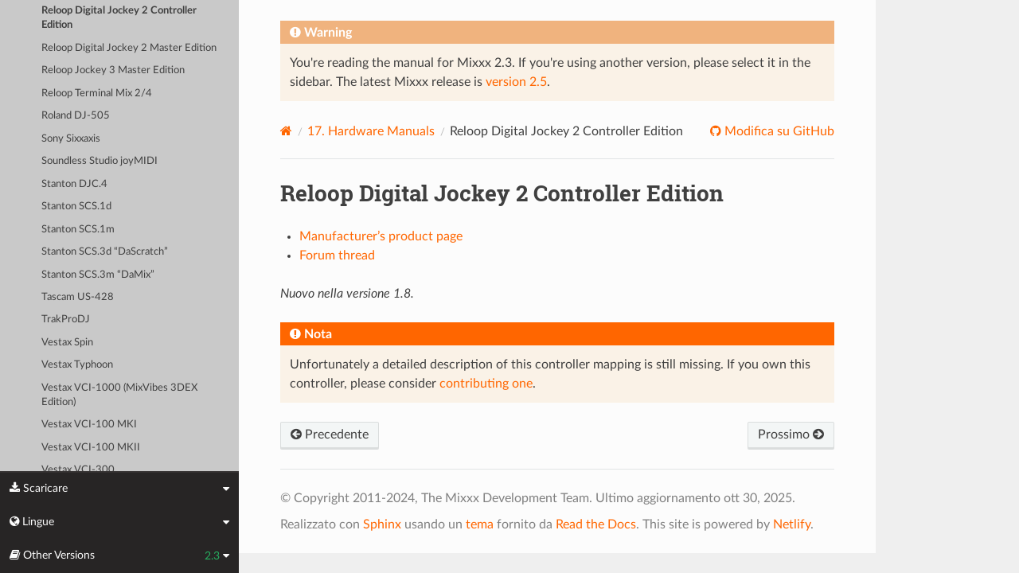

--- FILE ---
content_type: text/html; charset=UTF-8
request_url: https://manual.mixxx.org/2.3/it/hardware/controllers/reloop_digital_jockey_2_controller_edition.html
body_size: 4570
content:


<!DOCTYPE html>
<html class="writer-html5" lang="en">
<head>
  <meta charset="utf-8" /><meta name="generator" content="Docutils 0.19: https://docutils.sourceforge.io/" />

  <meta name="viewport" content="width=device-width, initial-scale=1.0" />
  <title>Reloop Digital Jockey 2 Controller Edition &mdash; Mixxx User Manual</title>
      <link rel="stylesheet" type="text/css" href="../../_static/pygments.css" />
      <link rel="stylesheet" type="text/css" href="../../_static/css/theme.css" />
      <link rel="stylesheet" type="text/css" href="../../_static/graphviz.css" />
      <link rel="stylesheet" type="text/css" href="../../_static/css/mixxx.css" />
      <link rel="stylesheet" type="text/css" href="../../_static/css/widget-sidebar.css" />

  
    <link rel="shortcut icon" href="../../_static/favicon.ico"/>
      <script src="../../_static/jquery.js"></script>
      <script src="../../_static/_sphinx_javascript_frameworks_compat.js"></script>
      <script data-url_root="../../" id="documentation_options" src="../../_static/documentation_options.js"></script>
      <script src="../../_static/doctools.js"></script>
      <script src="../../_static/sphinx_highlight.js"></script>
      <script src="../../_static/translations.js"></script>
      <script src="../../_static/js/widget-sidebar.js"></script>
    <script src="../../_static/js/theme.js"></script>
    <link rel="index" title="Indice" href="../../genindex.html" />
    <link rel="search" title="Cerca" href="../../search.html" />
    <link rel="next" title="Reloop Digital Jockey 2 Master Edition" href="reloop_digital_jockey_2_master_edition.html" />
    <link rel="prev" title="Reloop Beatpad" href="reloop_beatpad.html" /> 
</head>

<body class="wy-body-for-nav"> 
  <div class="wy-grid-for-nav">
    <nav data-toggle="wy-nav-shift" class="wy-nav-side">
      <div class="wy-side-scroll">
        <div class="wy-side-nav-search" >

          
          
          <a class='icon icon-home' href='/2.3/it/'>
            Mixxx
              <img src="../../_static/mixxx-icon-logo-symbolic.svg" class="logo" alt="Logo"/>
          </a>
<div role="search">
  <form id="rtd-search-form" class="wy-form" action="../../search.html" method="get">
    <input type="text" name="q" placeholder="Cerca documenti" aria-label="Cerca documenti" />
    <input type="hidden" name="check_keywords" value="yes" />
    <input type="hidden" name="area" value="default" />
  </form>
</div>
        </div><div class="wy-menu wy-menu-vertical" data-spy="affix" role="navigation" aria-label="Menu di navigazione">
              <ul class="current">
<li class="toctree-l1"><a class='reference internal' href='/2.3/it/chapters/introduction'>1. Introduzione a Mixxx</a></li>
<li class="toctree-l1"><a class='reference internal' href='/2.3/it/chapters/getting_started'>2. Getting Started</a></li>
<li class="toctree-l1"><a class='reference internal' href='/2.3/it/chapters/user_interface'>3. The Mixxx User Interface</a></li>
<li class="toctree-l1"><a class='reference internal' href='/2.3/it/chapters/library'>4. The Mixxx Library</a></li>
<li class="toctree-l1"><a class='reference internal' href='/2.3/it/chapters/hardware'>5. DJ Hardware</a></li>
<li class="toctree-l1"><a class='reference internal' href='/2.3/it/chapters/example_setups'>6. Example Setups</a></li>
<li class="toctree-l1"><a class='reference internal' href='/2.3/it/chapters/controlling_mixxx'>7. Controllare Mixxx</a></li>
<li class="toctree-l1"><a class='reference internal' href='/2.3/it/chapters/vinyl_control'>8. Controllo Vinile</a></li>
<li class="toctree-l1"><a class='reference internal' href='/2.3/it/chapters/microphones'>9. Using Microphones</a></li>
<li class="toctree-l1"><a class='reference internal' href='/2.3/it/chapters/livebroadcasting'>10. Live Broadcasting - Start your own Internet radio</a></li>
<li class="toctree-l1"><a class='reference internal' href='/2.3/it/chapters/effects'>11. Effetti</a></li>
<li class="toctree-l1"><a class='reference internal' href='/2.3/it/chapters/djing_with_mixxx'>12. DJing Con Mixxx</a></li>
<li class="toctree-l1"><a class='reference internal' href='/2.3/it/chapters/preferences'>13. Preferenze</a></li>
<li class="toctree-l1"><a class='reference internal' href='/2.3/it/chapters/advanced_topics'>14. Argomenti Avanzati</a></li>
<li class="toctree-l1"><a class='reference internal' href='/2.3/it/chapters/getting_involved'>15. Contributing to the Project</a></li>
<li class="toctree-l1"><a class='reference internal' href='/2.3/it/chapters/appendix'>16. Appendix</a></li>
<li class="toctree-l1 current"><a class='reference internal' href='/2.3/it/hardware/manuals'>17. Hardware Manuals</a><ul class="current">
<li class="toctree-l2 current"><a class='reference internal' href='/2.3/it/hardware/manuals#controllers'>17.1. Controllers</a><ul class="current">
<li class="toctree-l3"><a class='reference internal' href='/2.3/it/hardware/controllers/akai_lpd8'>Akai LPD8</a></li>
<li class="toctree-l3"><a class='reference internal' href='/2.3/it/hardware/controllers/akai_mpd24'>Akai MPD24</a></li>
<li class="toctree-l3"><a class='reference internal' href='/2.3/it/hardware/controllers/allen_heath_xone_k2_k1'>Allen &amp; Heath Xone:K2</a></li>
<li class="toctree-l3"><a class='reference internal' href='/2.3/it/hardware/controllers/american_audio_radius_2000'>American Audio Radius 2000</a></li>
<li class="toctree-l3"><a class='reference internal' href='/2.3/it/hardware/controllers/american_audio_vms2'>American Audio VMS2</a></li>
<li class="toctree-l3"><a class='reference internal' href='/2.3/it/hardware/controllers/american_audio_vms4'>American Audio VMS4/4.1</a></li>
<li class="toctree-l3"><a class='reference internal' href='/2.3/it/hardware/controllers/behringer_bcd2000'>Behringer BCD2000</a></li>
<li class="toctree-l3"><a class='reference internal' href='/2.3/it/hardware/controllers/behringer_bcd3000'>Behringer BCD3000</a></li>
<li class="toctree-l3"><a class='reference internal' href='/2.3/it/hardware/controllers/behringer_bcr2000'>Behringer BCR2000</a></li>
<li class="toctree-l3"><a class='reference internal' href='/2.3/it/hardware/controllers/behringer_cmd_micro'>Behringer CMD Micro</a></li>
<li class="toctree-l3"><a class='reference internal' href='/2.3/it/hardware/controllers/behringer_cmd_mm_1'>Behringer CMD MM-1</a></li>
<li class="toctree-l3"><a class='reference internal' href='/2.3/it/hardware/controllers/behringer_cmd_studio_4a'>Behringer CMD STUDIO 4a</a></li>
<li class="toctree-l3"><a class='reference internal' href='/2.3/it/hardware/controllers/behringer_ddm4000'>Behringer DDM4000</a></li>
<li class="toctree-l3"><a class='reference internal' href='/2.3/it/hardware/controllers/denon_dn_hs5500'>Denon DN-HS5500</a></li>
<li class="toctree-l3"><a class='reference internal' href='/2.3/it/hardware/controllers/denon_dn_sc2000'>Denon DN-SC2000</a></li>
<li class="toctree-l3"><a class='reference internal' href='/2.3/it/hardware/controllers/denon_mc3000'>Denon MC3000</a></li>
<li class="toctree-l3"><a class='reference internal' href='/2.3/it/hardware/controllers/denon_mc4000'>Denon MC4000</a></li>
<li class="toctree-l3"><a class='reference internal' href='/2.3/it/hardware/controllers/denon_mc6000mk2'>Denon MC6000MK2</a></li>
<li class="toctree-l3"><a class='reference internal' href='/2.3/it/hardware/controllers/denon_mc7000'>Denon MC7000</a></li>
<li class="toctree-l3"><a class='reference internal' href='/2.3/it/hardware/controllers/dj_tech_cdj_101'>DJ Tech CDJ 101</a></li>
<li class="toctree-l3"><a class='reference internal' href='/2.3/it/hardware/controllers/dj_tech_djm_101'>DJ Tech DJM 101</a></li>
<li class="toctree-l3"><a class='reference internal' href='/2.3/it/hardware/controllers/dj_tech_imix_reload'>DJ Tech iMix Reload</a></li>
<li class="toctree-l3"><a class='reference internal' href='/2.3/it/hardware/controllers/dj_tech_kontrol_one'>DJ Tech Kontrol One</a></li>
<li class="toctree-l3"><a class='reference internal' href='/2.3/it/hardware/controllers/dj_tech_mix_101'>DJ-Tech MIX-101</a></li>
<li class="toctree-l3"><a class='reference internal' href='/2.3/it/hardware/controllers/dj_tech_mixer_one'>DJ Tech Mixer One</a></li>
<li class="toctree-l3"><a class='reference internal' href='/2.3/it/hardware/controllers/dj_techtools_midi_figher_classic'>DJ TechTools MIDI Fighter Classic</a></li>
<li class="toctree-l3"><a class='reference internal' href='/2.3/it/hardware/controllers/dj_techtools_midi_figher_twister'>DJ TechTools MIDI Fighter Twister</a></li>
<li class="toctree-l3"><a class='reference internal' href='/2.3/it/hardware/controllers/eks_otus'>EKS Otus</a></li>
<li class="toctree-l3"><a class='reference internal' href='/2.3/it/hardware/controllers/electrix_tweaker'>Electrix Tweaker</a></li>
<li class="toctree-l3"><a class='reference internal' href='/2.3/it/hardware/controllers/evolution_x_session'>Evolution X-Session</a></li>
<li class="toctree-l3"><a class='reference internal' href='/2.3/it/hardware/controllers/faderfox_dj2'>FaderFox DJ2</a></li>
<li class="toctree-l3"><a class='reference internal' href='/2.3/it/hardware/controllers/gemini_cdmp_7000'>Gemini CDMP-7000</a></li>
<li class="toctree-l3"><a class='reference internal' href='/2.3/it/hardware/controllers/gemini_firstmix'>Gemini FirstMix</a></li>
<li class="toctree-l3"><a class='reference internal' href='/2.3/it/hardware/controllers/hercules_dj_console_4_mx'>Hercules DJ Console 4-Mx</a></li>
<li class="toctree-l3"><a class='reference internal' href='/2.3/it/hardware/controllers/hercules_dj_console_mac_edition'>Hercules DJ Console (Mac Edition)</a></li>
<li class="toctree-l3"><a class='reference internal' href='/2.3/it/hardware/controllers/hercules_dj_console_mk1'>Hercules DJ Console MK1</a></li>
<li class="toctree-l3"><a class='reference internal' href='/2.3/it/hardware/controllers/hercules_dj_console_mk2'>Hercules DJ Console MK2</a></li>
<li class="toctree-l3"><a class='reference internal' href='/2.3/it/hardware/controllers/hercules_dj_console_mk4'>Hercules DJ Console MK4</a></li>
<li class="toctree-l3"><a class='reference internal' href='/2.3/it/hardware/controllers/hercules_dj_console_rmx'>Hercules DJ Console RMX</a></li>
<li class="toctree-l3"><a class='reference internal' href='/2.3/it/hardware/controllers/hercules_dj_console_rmx2'>Hercules DJ Console RMX2</a></li>
<li class="toctree-l3"><a class='reference internal' href='/2.3/it/hardware/controllers/hercules_djcontrol_air'>Hercules DJControl AIR</a></li>
<li class="toctree-l3"><a class='reference internal' href='/2.3/it/hardware/controllers/hercules_djcontrol_compact'>Hercules DJControl Compact</a></li>
<li class="toctree-l3"><a class='reference internal' href='/2.3/it/hardware/controllers/hercules_djcontrol_inpulse_200'>Hercules DJControl Inpulse 200</a></li>
<li class="toctree-l3"><a class='reference internal' href='/2.3/it/hardware/controllers/hercules_djcontrol_inpulse_300'>Hercules DJControl Inpulse 300</a></li>
<li class="toctree-l3"><a class='reference internal' href='/2.3/it/hardware/controllers/hercules_djcontrol_instinct'>Hercules DJControl Instinct (S)</a></li>
<li class="toctree-l3"><a class='reference internal' href='/2.3/it/hardware/controllers/hercules_djcontrol_jogvision'>Hercules DJControl Jogvision</a></li>
<li class="toctree-l3"><a class='reference internal' href='/2.3/it/hardware/controllers/hercules_djcontrol_mp3'>Hercules DJControl MP3</a></li>
<li class="toctree-l3"><a class='reference internal' href='/2.3/it/hardware/controllers/hercules_djcontrol_mp3_e2'>Hercules DJControl MP3 e2 / MP3 LE / Glow</a></li>
<li class="toctree-l3"><a class='reference internal' href='/2.3/it/hardware/controllers/hercules_djcontrol_starlight'>Hercules DJControl Starlight</a></li>
<li class="toctree-l3"><a class='reference internal' href='/2.3/it/hardware/controllers/hercules_p32_dj'>Hercules P32 DJ</a></li>
<li class="toctree-l3"><a class='reference internal' href='/2.3/it/hardware/controllers/ion_discover_dj'>ION Discover DJ</a></li>
<li class="toctree-l3"><a class='reference internal' href='/2.3/it/hardware/controllers/ion_discover_dj_pro'>ION Discover DJ Pro</a></li>
<li class="toctree-l3"><a class='reference internal' href='/2.3/it/hardware/controllers/keith_mcmillen_quneo'>Keith McMillen QuNeo</a></li>
<li class="toctree-l3"><a class='reference internal' href='/2.3/it/hardware/controllers/kontrol_dj_kdj500'>Kontrol DJ KDJ500</a></li>
<li class="toctree-l3"><a class='reference internal' href='/2.3/it/hardware/controllers/korg_kaoss_dj'>Korg Kaoss DJ controller</a></li>
<li class="toctree-l3"><a class='reference internal' href='/2.3/it/hardware/controllers/korg_nanokontrol'>Korg nanoKONTROL</a></li>
<li class="toctree-l3"><a class='reference internal' href='/2.3/it/hardware/controllers/korg_nanokontrol2'>Korg nanoKONTROL2</a></li>
<li class="toctree-l3"><a class='reference internal' href='/2.3/it/hardware/controllers/korg_nanopad2'>Korg nanoPAD2</a></li>
<li class="toctree-l3"><a class='reference internal' href='/2.3/it/hardware/controllers/m_audio_x_session_pro'>M-Audio X-Session Pro</a></li>
<li class="toctree-l3"><a class='reference internal' href='/2.3/it/hardware/controllers/m_audio_xponent'>M-Audio Torq Xponent</a></li>
<li class="toctree-l3"><a class='reference internal' href='/2.3/it/hardware/controllers/miditech_midicontrol'>Miditech Midicontrol</a></li>
<li class="toctree-l3"><a class='reference internal' href='/2.3/it/hardware/controllers/mixman_dm2'>Mixman DM2</a></li>
<li class="toctree-l3"><a class='reference internal' href='/2.3/it/hardware/controllers/mixvibes_u_mix_control_2'>MixVibes U-Mix Control (Pro) 2</a></li>
<li class="toctree-l3"><a class='reference internal' href='/2.3/it/hardware/controllers/native_instruments_traktor_kontrol_f1'>Native Instruments Traktor Kontrol F1</a></li>
<li class="toctree-l3"><a class='reference internal' href='/2.3/it/hardware/controllers/native_instruments_traktor_kontrol_s2_mk1'>Native Instruments Traktor Kontrol S2 MK1</a></li>
<li class="toctree-l3"><a class='reference internal' href='/2.3/it/hardware/controllers/native_instruments_traktor_kontrol_s2_mk2'>Native Instruments Traktor Kontrol S2 MK2</a></li>
<li class="toctree-l3"><a class='reference internal' href='/2.3/it/hardware/controllers/native_instruments_traktor_kontrol_s2_mk3'>Native Instruments Traktor Kontrol S2 MK3</a></li>
<li class="toctree-l3"><a class='reference internal' href='/2.3/it/hardware/controllers/native_instruments_traktor_kontrol_s3'>Native Instruments Traktor Kontrol S3</a></li>
<li class="toctree-l3"><a class='reference internal' href='/2.3/it/hardware/controllers/native_instruments_traktor_kontrol_s4_mk2'>Native Instruments Traktor Kontrol S4 MK2</a></li>
<li class="toctree-l3"><a class='reference internal' href='/2.3/it/hardware/controllers/native_instruments_traktor_kontrol_x1'>Native Instruments Traktor Kontrol X1</a></li>
<li class="toctree-l3"><a class='reference internal' href='/2.3/it/hardware/controllers/nintendo_wiimote'>Nintendo Wiimote</a></li>
<li class="toctree-l3"><a class='reference internal' href='/2.3/it/hardware/controllers/novation_dicer'>Novation Dicer</a></li>
<li class="toctree-l3"><a class='reference internal' href='/2.3/it/hardware/controllers/novation_launchpad_mini'>Novation Launchpad Mini</a></li>
<li class="toctree-l3"><a class='reference internal' href='/2.3/it/hardware/controllers/novation_launchpad_mk1'>Novation Launchpad MK1</a></li>
<li class="toctree-l3"><a class='reference internal' href='/2.3/it/hardware/controllers/novation_launchpad_mk2'>Novation Launchpad MK2</a></li>
<li class="toctree-l3"><a class='reference internal' href='/2.3/it/hardware/controllers/novation_twitch'>Novation Twitch</a></li>
<li class="toctree-l3"><a class='reference internal' href='/2.3/it/hardware/controllers/numark_dj2go'>Numark DJ2GO</a></li>
<li class="toctree-l3"><a class='reference internal' href='/2.3/it/hardware/controllers/numark_dj2go2_touch'>Numark DJ2GO2 Touch</a></li>
<li class="toctree-l3"><a class='reference internal' href='/2.3/it/hardware/controllers/numark_idj_live_ii'>Numark iDJ Live II</a></li>
<li class="toctree-l3"><a class='reference internal' href='/2.3/it/hardware/controllers/numark_mixtrack'>Numark Mixtrack</a></li>
<li class="toctree-l3"><a class='reference internal' href='/2.3/it/hardware/controllers/numark_mixtrack_platinum'>Numark Mixtrack Platinum</a></li>
<li class="toctree-l3"><a class='reference internal' href='/2.3/it/hardware/controllers/numark_mixtrack_pro'>Numark Mixtrack Pro</a></li>
<li class="toctree-l3"><a class='reference internal' href='/2.3/it/hardware/controllers/numark_mixtrack_pro_3'>Numark Mixtrack (Pro) 3</a></li>
<li class="toctree-l3"><a class='reference internal' href='/2.3/it/hardware/controllers/numark_mixtrack_pro_fx'>Numark Mixtrack Pro FX</a></li>
<li class="toctree-l3"><a class='reference internal' href='/2.3/it/hardware/controllers/numark_mixtrack_pro_ii'>Numark Mixtrack Pro II</a></li>
<li class="toctree-l3"><a class='reference internal' href='/2.3/it/hardware/controllers/numark_n4'>Numark N4</a></li>
<li class="toctree-l3"><a class='reference internal' href='/2.3/it/hardware/controllers/numark_ns7'>Numark NS7</a></li>
<li class="toctree-l3"><a class='reference internal' href='/2.3/it/hardware/controllers/numark_omni_control'>Numark Omni Control</a></li>
<li class="toctree-l3"><a class='reference internal' href='/2.3/it/hardware/controllers/numark_party_mix'>Numark Party Mix</a></li>
<li class="toctree-l3"><a class='reference internal' href='/2.3/it/hardware/controllers/numark_total_control'>Numark Total Control</a></li>
<li class="toctree-l3"><a class='reference internal' href='/2.3/it/hardware/controllers/numark_v7'>Numark V7</a></li>
<li class="toctree-l3"><a class='reference internal' href='/2.3/it/hardware/controllers/pioneer_cdj_2000'>Pioneer CDJ-2000</a></li>
<li class="toctree-l3"><a class='reference internal' href='/2.3/it/hardware/controllers/pioneer_cdj_350'>Pioneer CDJ-350</a></li>
<li class="toctree-l3"><a class='reference internal' href='/2.3/it/hardware/controllers/pioneer_cdj_850'>Pioneer CDJ-850</a></li>
<li class="toctree-l3"><a class='reference internal' href='/2.3/it/hardware/controllers/pioneer_ddj_200'>Pioneer DDJ-200</a></li>
<li class="toctree-l3"><a class='reference internal' href='/2.3/it/hardware/controllers/pioneer_ddj_400'>Pioneer DDJ-400</a></li>
<li class="toctree-l3"><a class='reference internal' href='/2.3/it/hardware/controllers/pioneer_ddj_sb'>Pioneer DDJ-SB</a></li>
<li class="toctree-l3"><a class='reference internal' href='/2.3/it/hardware/controllers/pioneer_ddj_sb2'>Pioneer DDJ-SB2</a></li>
<li class="toctree-l3"><a class='reference internal' href='/2.3/it/hardware/controllers/pioneer_ddj_sb3'>Pioneer DDJ-SB3</a></li>
<li class="toctree-l3"><a class='reference internal' href='/2.3/it/hardware/controllers/pioneer_ddj_sx'>Pioneer DDJ-SX</a></li>
<li class="toctree-l3"><a class='reference internal' href='/2.3/it/hardware/controllers/reloop_beatmix_2'>Reloop Beatmix 2</a></li>
<li class="toctree-l3"><a class='reference internal' href='/2.3/it/hardware/controllers/reloop_beatmix_4'>Reloop Beatmix 4</a></li>
<li class="toctree-l3"><a class='reference internal' href='/2.3/it/hardware/controllers/reloop_beatpad'>Reloop Beatpad</a></li>
<li class="toctree-l3 current"><a class="current reference internal" href="#">Reloop Digital Jockey 2 Controller Edition</a></li>
<li class="toctree-l3"><a class='reference internal' href='/2.3/it/hardware/controllers/reloop_digital_jockey_2_master_edition'>Reloop Digital Jockey 2 Master Edition</a></li>
<li class="toctree-l3"><a class='reference internal' href='/2.3/it/hardware/controllers/reloop_jockey_3_master_edition'>Reloop Jockey 3 Master Edition</a></li>
<li class="toctree-l3"><a class='reference internal' href='/2.3/it/hardware/controllers/reloop_terminal_mix_series'>Reloop Terminal Mix 2/4</a></li>
<li class="toctree-l3"><a class='reference internal' href='/2.3/it/hardware/controllers/roland_dj_505'>Roland DJ-505</a></li>
<li class="toctree-l3"><a class='reference internal' href='/2.3/it/hardware/controllers/sony_sixxaxis'>Sony Sixxaxis</a></li>
<li class="toctree-l3"><a class='reference internal' href='/2.3/it/hardware/controllers/soundless_studio_joymidi'>Soundless Studio joyMIDI</a></li>
<li class="toctree-l3"><a class='reference internal' href='/2.3/it/hardware/controllers/stanton_djc_4'>Stanton DJC.4</a></li>
<li class="toctree-l3"><a class='reference internal' href='/2.3/it/hardware/controllers/stanton_scs1d'>Stanton SCS.1d</a></li>
<li class="toctree-l3"><a class='reference internal' href='/2.3/it/hardware/controllers/stanton_scs1m'>Stanton SCS.1m</a></li>
<li class="toctree-l3"><a class='reference internal' href='/2.3/it/hardware/controllers/stanton_scs3d'>Stanton SCS.3d “DaScratch”</a></li>
<li class="toctree-l3"><a class='reference internal' href='/2.3/it/hardware/controllers/stanton_scs3m'>Stanton SCS.3m “DaMix”</a></li>
<li class="toctree-l3"><a class='reference internal' href='/2.3/it/hardware/controllers/tascam_us_428'>Tascam US-428</a></li>
<li class="toctree-l3"><a class='reference internal' href='/2.3/it/hardware/controllers/trakprodj'>TrakProDJ</a></li>
<li class="toctree-l3"><a class='reference internal' href='/2.3/it/hardware/controllers/vestax_sphin'>Vestax Spin</a></li>
<li class="toctree-l3"><a class='reference internal' href='/2.3/it/hardware/controllers/vestax_typhoon'>Vestax Typhoon</a></li>
<li class="toctree-l3"><a class='reference internal' href='/2.3/it/hardware/controllers/vestax_vci_100_mixvibes_3dex_edition'>Vestax VCI-1000 (MixVibes 3DEX Edition)</a></li>
<li class="toctree-l3"><a class='reference internal' href='/2.3/it/hardware/controllers/vestax_vci_100mki'>Vestax VCI-100 MKI</a></li>
<li class="toctree-l3"><a class='reference internal' href='/2.3/it/hardware/controllers/vestax_vci_100mkii'>Vestax VCI-100 MKII</a></li>
<li class="toctree-l3"><a class='reference internal' href='/2.3/it/hardware/controllers/vestax_vci_300'>Vestax VCI-300</a></li>
<li class="toctree-l3"><a class='reference internal' href='/2.3/it/hardware/controllers/vestax_vci_400'>Vestax VCI-400</a></li>
</ul>
</li>
</ul>
</li>
<li class="toctree-l1"><a class='reference internal' href='/2.3/it/glossary'>18. Glossario dei Termini</a></li>
</ul>

        </div>
      </div>
    </nav>

    <section data-toggle="wy-nav-shift" class="wy-nav-content-wrap"><nav class="wy-nav-top" aria-label="Menu navigazione dispositivi mobili" >
          <i data-toggle="wy-nav-top" class="fa fa-bars"></i>
          <a href='/2.3/it/'>Mixxx</a>
      </nav>

      <div class="wy-nav-content">

<div class="rst-content">
  <div class="admonition warning">
    <p class="admonition-title">Warning</p>
    <p>
      
      You're reading the manual for Mixxx 2.3.
      If you're using another version, please select it in the sidebar.
      The latest Mixxx release is <a href='/2.5/it/hardware/controllers/reloop_digital_jockey_2_controller_edition'>version 2.5</a>.
      
    </p>
  </div>
</div>


        <div class="rst-content">
          <div role="navigation" aria-label="Naviga tra le pagine">
  <ul class="wy-breadcrumbs">
      <li><a aria-label='Home' class='icon icon-home' href='/2.3/it/'></a></li>
          <li class="breadcrumb-item"><a href='/2.3/it/hardware/manuals'><span class="section-number">17. </span>Hardware Manuals</a></li>
      <li class="breadcrumb-item active">Reloop Digital Jockey 2 Controller Edition</li>
      <li class="wy-breadcrumbs-aside">
              <a href="https://github.com/mixxxdj/manual/blob/main/source/hardware/controllers/reloop_digital_jockey_2_controller_edition.rst" class="fa fa-github"> Modifica su GitHub</a>
      </li>
  </ul>
  <hr/>
</div>
          <div role="main" class="document" itemscope="itemscope" itemtype="http://schema.org/Article">
           <div itemprop="articleBody">
             
  <section id="reloop-digital-jockey-2-controller-edition">
<h1>Reloop Digital Jockey 2 Controller Edition<a class="headerlink" href="#reloop-digital-jockey-2-controller-edition" title="Permalink to this heading"></a></h1>
<ul class="simple">
<li><p><a class="reference external" href="http://www.reloop.com/reloop-digital-jockey-2-ce">Manufacturer’s product page</a></p></li>
<li><p><a class="reference external" href="https://mixxx.discourse.group/t/reloop-digital-jockey-2-controller-edition/10489">Forum thread</a></p></li>
</ul>
<div class="versionadded">
<p><span class="versionmodified added">Nuovo nella versione 1.8.</span></p>
</div>
<div class="admonition note">
<p class="admonition-title">Nota</p>
<p>Unfortunately a detailed description of this controller mapping is still missing.
If you own this controller, please consider
<a class="reference external" href="https://github.com/mixxxdj/mixxx/wiki/Contributing-Mappings#user-content-documenting-the-mapping">contributing one</a>.</p>
</div>
</section>


           </div>
          </div>
          <footer><div class="rst-footer-buttons" role="navigation" aria-label="Piè di pagina">
        <a accesskey='p' class='btn btn-neutral float-left' href='/2.3/it/hardware/controllers/reloop_beatpad' rel='prev' title='Reloop Beatpad'><span class="fa fa-arrow-circle-left" aria-hidden="true"></span> Precedente</a>
        <a accesskey='n' class='btn btn-neutral float-right' href='/2.3/it/hardware/controllers/reloop_digital_jockey_2_master_edition' rel='next' title='Reloop Digital Jockey 2 Master Edition'>Prossimo <span class="fa fa-arrow-circle-right" aria-hidden="true"></span></a>
    </div>

  <hr/>

  <div role="contentinfo">
    <p>&#169; Copyright 2011-2024, The Mixxx Development Team.
      <span class="lastupdated">Ultimo aggiornamento ott 30, 2025.
      </span></p>
  </div>

  Realizzato con <a href="https://www.sphinx-doc.org/">Sphinx</a> usando un
    <a href="https://github.com/readthedocs/sphinx_rtd_theme">tema</a>
    fornito da <a href="https://readthedocs.org">Read the Docs</a>.
  
This site is powered by <a href="https://www.netlify.com/">Netlify</a>.


</footer>
        </div>

      </div>
    </section>
  </div>
  
<div class="rst-widget-sidebar shift-up" aria-label="sidebar">
<span class="rst-widget-header">
  <span class="fa fa-download rst-widget-header-left"> Scaricare</span>
  <span class="fa fa-caret-down"></span>
</span>
<div class="rst-widget-body">
  <dl>
    <dt>Versione offline di questo manuale</dt>
    <dd>
      <a href="https://downloads.mixxx.org/manual/2.3/mixxx-manual-2.3-en.pdf">
        <span class="fa fa-file-pdf-o"></span> PDF
      </a>
    </dd>
  </dl>
</div><span class="rst-widget-header">
  <span class="fa fa-globe rst-widget-header-left"> Lingue</span>
  
  <span class="fa fa-caret-down"></span>
</span>
<div class="rst-widget-body">
  <dl>
    <dt>Leggi questa pagina in un'altra lingua</dt>
      <dd>
        <a href='/2.3/id/hardware/controllers/reloop_digital_jockey_2_controller_edition'>
         Bahasa Indonesia
        </a>
      </dd>
      <dd>
        <a href='/2.3/ca/hardware/controllers/reloop_digital_jockey_2_controller_edition'>
         Català
        </a>
      </dd>
      <dd>
        <a href='/2.3/de/hardware/controllers/reloop_digital_jockey_2_controller_edition'>
         Deutsch
        </a>
      </dd>
      <dd>
        <a href='/2.3/en/hardware/controllers/reloop_digital_jockey_2_controller_edition'>
         English
        </a>
      </dd>
      <dd>
        <a href='/2.3/en_gb/hardware/controllers/reloop_digital_jockey_2_controller_edition'>
         English (UK)
        </a>
      </dd>
      <dd>
        <a href='/2.3/es/hardware/controllers/reloop_digital_jockey_2_controller_edition'>
         Español
        </a>
      </dd>
      <dd>
        <a href='/2.3/fr/hardware/controllers/reloop_digital_jockey_2_controller_edition'>
         Français
        </a>
      </dd>
      <dd>
        <a href='/2.3/gl/hardware/controllers/reloop_digital_jockey_2_controller_edition'>
         Galego
        </a>
      </dd>
      <dd>
        <a href='/2.3/it/hardware/controllers/reloop_digital_jockey_2_controller_edition'>
         Italiano
        </a>
      </dd>
      <dd>
        <a href='/2.3/nl/hardware/controllers/reloop_digital_jockey_2_controller_edition'>
         Nederlands
        </a>
      </dd>
      <dd>
        <a href='/2.3/pl/hardware/controllers/reloop_digital_jockey_2_controller_edition'>
         Polszczyzna
        </a>
      </dd>
      <dd>
        <a href='/2.3/pt/hardware/controllers/reloop_digital_jockey_2_controller_edition'>
         Português
        </a>
      </dd>
      <dd>
        <a href='/2.3/pt_br/hardware/controllers/reloop_digital_jockey_2_controller_edition'>
         Português (Brasil)
        </a>
      </dd>
      <dd>
        <a href='/2.3/ro/hardware/controllers/reloop_digital_jockey_2_controller_edition'>
         Română
        </a>
      </dd>
      <dd>
        <a href='/2.3/sq/hardware/controllers/reloop_digital_jockey_2_controller_edition'>
         Shqip
        </a>
      </dd>
      <dd>
        <a href='/2.3/sl/hardware/controllers/reloop_digital_jockey_2_controller_edition'>
         Slovenščina
        </a>
      </dd>
      <dd>
        <a href='/2.3/fi/hardware/controllers/reloop_digital_jockey_2_controller_edition'>
         Suomi
        </a>
      </dd>
      <dd>
        <a href='/2.3/tr/hardware/controllers/reloop_digital_jockey_2_controller_edition'>
         Türkçe
        </a>
      </dd>
      <dd>
        <a href='/2.3/cs/hardware/controllers/reloop_digital_jockey_2_controller_edition'>
         Čeština
        </a>
      </dd>
      <dd>
        <a href='/2.3/ru/hardware/controllers/reloop_digital_jockey_2_controller_edition'>
         Русский
        </a>
      </dd>
      <dd>
        <a href='/2.3/sr/hardware/controllers/reloop_digital_jockey_2_controller_edition'>
         Српски Језик
        </a>
      </dd>
      <dd>
        <a href='/2.3/zh_cn/hardware/controllers/reloop_digital_jockey_2_controller_edition'>
         中文 (中国)
        </a>
      </dd>
      <dd>
        <a href='/2.3/zh_tw/hardware/controllers/reloop_digital_jockey_2_controller_edition'>
         中文 (臺灣)
        </a>
      </dd>
      <dd>
        <a href='/2.3/ja/hardware/controllers/reloop_digital_jockey_2_controller_edition'>
         日本語
        </a>
      </dd>
  </dl>
</div>

<span class="rst-widget-header">
    <span class="fa fa-book rst-widget-header-left"> Other Versions</span>
    2.3
    <span class="fa fa-caret-down"></span>
</span>
<div class="rst-widget-body">
    <dl>
        <dt>Development Versions</dt>
        <dd>
          <a href='/2.7/it/hardware/controllers/reloop_digital_jockey_2_controller_edition'>2.7</a>
        </dd>
        <dd>
          <a href='/2.6/it/hardware/controllers/reloop_digital_jockey_2_controller_edition'>2.6</a>
        </dd>
    </dl>
    <dl>
        <dt>Releases</dt>
        <dd>
          <a href='/2.5/it/hardware/controllers/reloop_digital_jockey_2_controller_edition'>2.5</a>
        </dd>
        <dd>
          <a href='/2.4/it/hardware/controllers/reloop_digital_jockey_2_controller_edition'>2.4</a>
        </dd>
        <dd>
          <strong>2.3</strong>
        </dd>
        <dd>
          <a href='/2.2/it/'>2.2</a>
        </dd>
        <dd>
          <a href='/2.1/it/'>2.1</a>
        </dd>
        <dd>
          <a href='/2.0/it/'>2.0</a>
        </dd>
        <dd>
          <a href='/1.11/it/'>1.11</a>
        </dd>
    </dl>
</div>

</div><script>
      jQuery(function () {
          SphinxRtdTheme.Navigation.enable(true);
      });
  </script> 

</body>
</html>